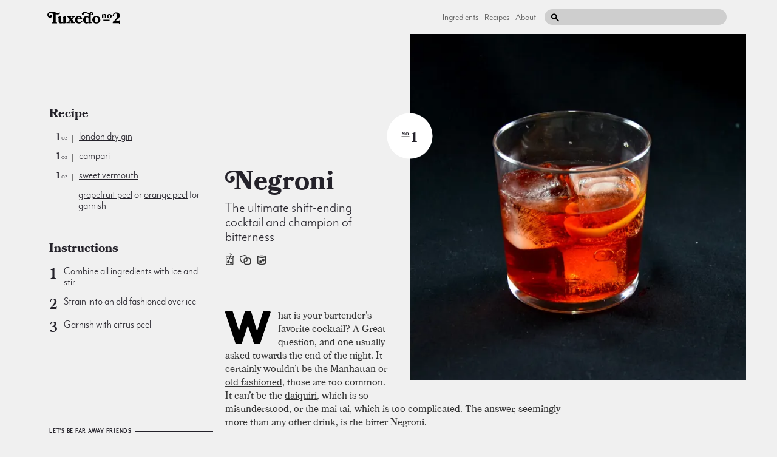

--- FILE ---
content_type: text/html; charset=utf-8
request_url: http://ww.tuxedono2.com/negroni-cocktail-recipe
body_size: 39974
content:
<!DOCTYPE html>
<html data-share-alert="1" logged-in="false" class="">
  <head itemscope itemtype="http://schema.org/WebSite">
    <title itemprop='name'>Negroni Cocktail | Tuxedo No.2</title>
    <link rel="canonical" href="http://tuxedono2.com" itemprop="url">
    <link href="/dist/application.css" rel="stylesheet" media="all">
    <script src="/dist/application.js"></script>
    <meta name="csrf-param" content="authenticity_token" />
<meta name="csrf-token" content="3Itp9CYrvxiaT5Tr9cYMZ7NSbEy+43zEmqNe0RD1+r5DSsR6qPpXuavB7GIBIhSVRDtLcSlwKW10UmMSdZrdsg==" />
      <meta charset="UTF-8">
  <meta name="viewport" content="width=device-width, initial-scale=1;">
  <meta name="description" content="What is your bartender’s favorite cocktail? A Great question, and one usually asked towards the end of the night. It certainly wouldn’t be the ">
  <meta property="og:title" content="Negroni Cocktail | Tuxedo No.2" />
  <meta property="og:image" content="https://d34nm4jmyicdxh.cloudfront.net/eyJidWNrZXQiOiJjaHJpc3N5LXR1eGVkby1ubzIiLCJrZXkiOiJyZWNpcGUtbmVncm9uaS1jb2NrdGFpbC1yZWNpcGUuanBnIiwiZWRpdHMiOnsicmVzaXplIjp7IndpZHRoIjoxMjAwLCJoZWlnaHQiOjYzMCwiZml0IjoiY292ZXIifX19" />
  <meta property="og:description" content="What is your bartender’s favorite cocktail? A Great question, and one usually asked towards the end of the night. It certainly wouldn’t be the " />
  <link rel="apple-touch-icon" sizes="180x180" href="https://i.imgur.com/7coAF7c.png">
  <meta name="p:domain_verify" content="99aa7869478e426be39e0e97e08c8797"/>
  <meta name="twitter:card" content="summary_large_image">
  <meta name="twitter:site" content="@tuxno2">
  <meta name="twitter:title" content="Negroni Cocktail | Tuxedo No.2">
  <meta name="twitter:description" content="What is your bartender’s favorite cocktail? A Great question, and one usually asked towards the end of the night. It certainly wouldn’t be the ">
  <meta name="twitter:image:src" content="https://d34nm4jmyicdxh.cloudfront.net/eyJidWNrZXQiOiJjaHJpc3N5LXR1eGVkby1ubzIiLCJrZXkiOiJyZWNpcGUtbmVncm9uaS1jb2NrdGFpbC1yZWNpcGUuanBnIiwiZWRpdHMiOnsicmVzaXplIjp7IndpZHRoIjoxMDAsImhlaWdodCI6MTAwLCJmaXQiOiJjb3ZlciJ9fX0=">

    
  <!-- Data layer for Google Tag Manager (Must go above Container tag) -->
  <script>
    dataLayer = [];
  </script>
  <!-- Data Layer End -->

  <!-- Google Tag Manager -->
  <script>(function(w,d,s,l,i){w[l]=w[l]||[];w[l].push({'gtm.start':
  new Date().getTime(),event:'gtm.js'});var f=d.getElementsByTagName(s)[0],
  j=d.createElement(s),dl=l!='dataLayer'?'&l='+l:'';j.async=true;j.src=
  'https://www.googletagmanager.com/gtm.js?id='+i+dl;f.parentNode.insertBefore(j,f);
  })(window,document,'script','dataLayer','GTM-TPXQD92');</script>
  <!-- End Google Tag Manager -->


  </head>
  <body data-no-turbolink>
    
  <!-- Google Tag Manager (noscript) -->
  <noscript><iframe src="https://www.googletagmanager.com/ns.html?id=GTM-TPXQD92"
  height="0" width="0" style="display:none;visibility:hidden"></iframe></noscript>
  <!-- End Google Tag Manager (noscript) -->

    <div class="site-container">
      <div class="global-header">
  <a href="/" class="global-header__logo">
    <svg xmlns="http://www.w3.org/2000/svg" class="svg ">
  <use href="/dist/sprite.svg#logo"></use>
</svg>

  </a>
  <div class="global-header__secondary-content">
    <div class="global-header__links hidden" data-target-toggleable="header-links">
      <a class="global-header__link" href="/ingredients">Ingredients</a>
      <a class="global-header__link" href="/recipes">Recipes</a>
      <a class="global-header__link" href="/about">About</a>
      <a class="global-header__link authenticate" href="/admin" data-admin-link>Admin</a>
    </div>
    <div class="global-header__search-wrapper">
      <input type="text" class="global-header__search-input" data-role="search"/>
      <svg xmlns="http://www.w3.org/2000/svg" class="svg global-header__search-icon">
  <use href="/dist/sprite.svg#search"></use>
</svg>

    </div>
    <div class="global-header__mobile-hamburger-menu" data-toggle-target="[data-target-toggleable='header-links']">
      <svg xmlns="http://www.w3.org/2000/svg" class="svg ">
  <use href="/dist/sprite.svg#hamburger"></use>
</svg>

    </div>
  </div>
</div>

        <div itemscope itemtype="http://schema.org/Recipe" class="recipe">
    <div class="recipe__primary">
      <div class="recipe__header">
        <div class="recipe__header-content recipe__header-content--count-1" href="/negroni-cocktail-recipe" data-carousel-location>
          <div class="recipe__header-titles-and-icons">
            <h1 class="recipe__header-title" role="heading">
              <a href="/negroni-cocktail-recipe">
                <span itemprop="name">
                  Negroni
                </span>
              </a>
            </h1>
            <h2 class="recipe__header-subtitle" role="heading">
              The ultimate shift-ending cocktail and champion of bitterness
            </h2>
            <div class="recipe__tag-icons">
              <span class="display-number recipe__display-number recipe__display-number--mobile">
  <span class="no">NO</span>
  1
</span>

                <a tooltip="&lt;div class=&#39;tooltip tooltip--text&#39;&gt;
      &lt;div class=&#39;tooltip__title tooltip__title--center&#39;&gt;stirred&lt;/div&gt;
      &lt;svg class=&#39;tooltip__tip&#39;&gt;&lt;use href=&#39;dist/sprite.svg#tooltip-tip-white&#39;&gt;&lt;/use&gt;&lt;/svg&gt;
    &lt;/div&gt;" style="line-height: 0;" href="/tags/stirred">
  <svg xmlns="http://www.w3.org/2000/svg" class="svg tag tag--stirred recipe__tag-icon">
  <use href="/dist/sprite.svg#tag-stirred"></use>
</svg>

</a>

  <a tooltip="&lt;div class=&#39;tooltip tooltip--text&#39;&gt;
      &lt;div class=&#39;tooltip__title tooltip__title--center&#39;&gt;rocks&lt;/div&gt;
      &lt;svg class=&#39;tooltip__tip&#39;&gt;&lt;use href=&#39;dist/sprite.svg#tooltip-tip-white&#39;&gt;&lt;/use&gt;&lt;/svg&gt;
    &lt;/div&gt;" style="line-height: 0;" href="/tags/rocks">
  <svg xmlns="http://www.w3.org/2000/svg" class="svg tag tag--rocks recipe__tag-icon">
  <use href="/dist/sprite.svg#tag-rocks"></use>
</svg>

</a>

  <a tooltip="&lt;div class=&#39;tooltip tooltip--text&#39;&gt;
      &lt;div class=&#39;tooltip__title tooltip__title--center&#39;&gt;rocks glass&lt;/div&gt;
      &lt;svg class=&#39;tooltip__tip&#39;&gt;&lt;use href=&#39;dist/sprite.svg#tooltip-tip-white&#39;&gt;&lt;/use&gt;&lt;/svg&gt;
    &lt;/div&gt;" style="line-height: 0;" href="/tags/rocks-glass">
  <svg xmlns="http://www.w3.org/2000/svg" class="svg tag tag--rocks-glass recipe__tag-icon">
  <use href="/dist/sprite.svg#tag-rocks-glass"></use>
</svg>

</a>


            </div>
          </div>
          <span class="display-number recipe__display-number recipe__display-number--count-1">
  <span class="no">NO</span>
  1
</span>

        </div>
        <div class="recipe__header-images recipe__header-images--count-1">
          <img srcset="https://d34nm4jmyicdxh.cloudfront.net/eyJidWNrZXQiOiJjaHJpc3N5LXR1eGVkby1ubzIiLCJrZXkiOiJyZWNpcGUtbmVncm9uaS1jb2NrdGFpbC1yZWNpcGUuanBnIiwiZWRpdHMiOnsicmVzaXplIjp7IndpZHRoIjo2MDAsImhlaWdodCI6NjAwLCJmaXQiOiJjb3ZlciJ9fX0= 1x, https://d34nm4jmyicdxh.cloudfront.net/eyJidWNrZXQiOiJjaHJpc3N5LXR1eGVkby1ubzIiLCJrZXkiOiJyZWNpcGUtbmVncm9uaS1jb2NrdGFpbC1yZWNpcGUuanBnIiwiZWRpdHMiOnsicmVzaXplIjp7IndpZHRoIjoxMjAwLCJoZWlnaHQiOjEyMDAsImZpdCI6ImNvdmVyIn19fQ== 2x" class="recipe__primary-image recipe__primary-image--1 recipe__primary-image--1--count-1" alt="Negroni cocktail photo" itemprop="image" role="img" data-pin-media="https://d34nm4jmyicdxh.cloudfront.net/eyJidWNrZXQiOiJjaHJpc3N5LXR1eGVkby1ubzIiLCJrZXkiOiJyZWNpcGUtbmVncm9uaS1jb2NrdGFpbC1yZWNpcGUuanBnIiwiZWRpdHMiOnsicmVzaXplIjp7IndpZHRoIjo0NzYsImhlaWdodCI6NjY2LCJmaXQiOiJjb3ZlciJ9fX0=" data-pin-url="https://admin.tuxedono2.com/negroni-cocktail-recipe" data-pin-description="Negroni" data-carousel-index="1" src="https://d34nm4jmyicdxh.cloudfront.net/eyJidWNrZXQiOiJjaHJpc3N5LXR1eGVkby1ubzIiLCJrZXkiOiJyZWNpcGUtbmVncm9uaS1jb2NrdGFpbC1yZWNpcGUuanBnIiwiZWRpdHMiOnsicmVzaXplIjp7IndpZHRoIjo2MDAsImhlaWdodCI6NjAwLCJmaXQiOiJjb3ZlciJ9fX0=" />
        </div>
      </div>
      <div class="recipe__sidebar">
        <div class="recipe__recipe">
          <h1>Recipe</h1>

<ul>
<li><span class='amount'>1<span class='unit'>oz</span></span><span class='divider'></span><span class='ingredient'> <a href="/ingredients/gin-cocktail-recipes" tooltip="&lt;div class=&#39;tooltip tooltip--subcomponent&#39;&gt;&lt;img class=&#39;tooltip__image&#39; src=&#39;https://d34nm4jmyicdxh.cloudfront.net/eyJidWNrZXQiOiJjaHJpc3N5LXR1eGVkby1ubzIiLCJrZXkiOiJnaW4taW5ncmVkaWVudC5wbmciLCJlZGl0cyI6eyJyZXNpemUiOnsid2lkdGgiOjMwMCwiaGVpZ2h0IjozMDAsImZpdCI6ImNvdmVyIn19fQ==&#39; srcset=&#39;https://d34nm4jmyicdxh.cloudfront.net/eyJidWNrZXQiOiJjaHJpc3N5LXR1eGVkby1ubzIiLCJrZXkiOiJnaW4taW5ncmVkaWVudC5wbmciLCJlZGl0cyI6eyJyZXNpemUiOnsid2lkdGgiOjMwMCwiaGVpZ2h0IjozMDAsImZpdCI6ImNvdmVyIn19fQ== 1x, https://d34nm4jmyicdxh.cloudfront.net/eyJidWNrZXQiOiJjaHJpc3N5LXR1eGVkby1ubzIiLCJrZXkiOiJnaW4taW5ncmVkaWVudC5wbmciLCJlZGl0cyI6eyJyZXNpemUiOnsid2lkdGgiOjYwMCwiaGVpZ2h0Ijo2MDAsImZpdCI6ImNvdmVyIn19fQ== 2x&#39;/&gt;&lt;div class=&#39;tooltip__title&#39;&gt;gin&lt;/div&gt;&lt;div class=&#39;tooltip__description&#39;&gt;Unified by a liberal use of juniper, the gin family is one of the fundamental base spirits and a necessity in any bar&lt;/div&gt;&lt;svg class=&#39;tooltip__tip&#39;&gt;&lt;use href=&#39;/dist/sprite.svg#tooltip-tip-white&#39;&gt;&lt;/use&gt;&lt;/svg&gt;&lt;/div&gt;">london dry gin</a><br>
</span></li>
<li><span class='amount'>1<span class='unit'>oz</span></span><span class='divider'></span><span class='ingredient'> <a href="/ingredients/campari-cocktail-recipes" tooltip="&lt;div class=&#39;tooltip tooltip--component&#39;&gt;&lt;img class=&#39;tooltip__image&#39; src=&#39;https://d34nm4jmyicdxh.cloudfront.net/eyJidWNrZXQiOiJjaHJpc3N5LXR1eGVkby1ubzIiLCJrZXkiOiJjYW1wYXJpLWluZ3JlZGllbnQucG5nIiwiZWRpdHMiOnsicmVzaXplIjp7IndpZHRoIjozMDAsImhlaWdodCI6MzAwLCJmaXQiOiJjb3ZlciJ9fX0=&#39; srcset=&#39;https://d34nm4jmyicdxh.cloudfront.net/eyJidWNrZXQiOiJjaHJpc3N5LXR1eGVkby1ubzIiLCJrZXkiOiJjYW1wYXJpLWluZ3JlZGllbnQucG5nIiwiZWRpdHMiOnsicmVzaXplIjp7IndpZHRoIjozMDAsImhlaWdodCI6MzAwLCJmaXQiOiJjb3ZlciJ9fX0= 1x, https://d34nm4jmyicdxh.cloudfront.net/eyJidWNrZXQiOiJjaHJpc3N5LXR1eGVkby1ubzIiLCJrZXkiOiJjYW1wYXJpLWluZ3JlZGllbnQucG5nIiwiZWRpdHMiOnsicmVzaXplIjp7IndpZHRoIjo2MDAsImhlaWdodCI6NjAwLCJmaXQiOiJjb3ZlciJ9fX0= 2x&#39;/&gt;&lt;div class=&#39;tooltip__title&#39;&gt;campari&lt;/div&gt;&lt;div class=&#39;tooltip__description&#39;&gt;The world&#39;s most popular bitter aperitif, and the impact ingredient behind a classic family of cocktails, including the Negroni &lt;/div&gt;&lt;svg class=&#39;tooltip__tip&#39;&gt;&lt;use href=&#39;/dist/sprite.svg#tooltip-tip-white&#39;&gt;&lt;/use&gt;&lt;/svg&gt;&lt;/div&gt;">campari</a><br>
</span></li>
<li><span class='amount'>1<span class='unit'>oz</span></span><span class='divider'></span><span class='ingredient'> <a href="/ingredients/vermouth-cocktail-recipes" tooltip="&lt;div class=&#39;tooltip tooltip--subcomponent&#39;&gt;&lt;img class=&#39;tooltip__image&#39; src=&#39;https://d34nm4jmyicdxh.cloudfront.net/eyJidWNrZXQiOiJjaHJpc3N5LXR1eGVkby1ubzIiLCJrZXkiOiJ2ZXJtb3V0aC1pbmdyZWRpZW50LTIucG5nIiwiZWRpdHMiOnsicmVzaXplIjp7IndpZHRoIjozMDAsImhlaWdodCI6MzAwLCJmaXQiOiJjb3ZlciJ9fX0=&#39; srcset=&#39;https://d34nm4jmyicdxh.cloudfront.net/eyJidWNrZXQiOiJjaHJpc3N5LXR1eGVkby1ubzIiLCJrZXkiOiJ2ZXJtb3V0aC1pbmdyZWRpZW50LTIucG5nIiwiZWRpdHMiOnsicmVzaXplIjp7IndpZHRoIjozMDAsImhlaWdodCI6MzAwLCJmaXQiOiJjb3ZlciJ9fX0= 1x, https://d34nm4jmyicdxh.cloudfront.net/eyJidWNrZXQiOiJjaHJpc3N5LXR1eGVkby1ubzIiLCJrZXkiOiJ2ZXJtb3V0aC1pbmdyZWRpZW50LTIucG5nIiwiZWRpdHMiOnsicmVzaXplIjp7IndpZHRoIjo2MDAsImhlaWdodCI6NjAwLCJmaXQiOiJjb3ZlciJ9fX0= 2x&#39;/&gt;&lt;div class=&#39;tooltip__title&#39;&gt;vermouth&lt;/div&gt;&lt;div class=&#39;tooltip__description&#39;&gt;The fundamental ingredient behind classics like the Manhattan and martini has more to it than might appear at first blush&lt;/div&gt;&lt;svg class=&#39;tooltip__tip&#39;&gt;&lt;use href=&#39;/dist/sprite.svg#tooltip-tip-white&#39;&gt;&lt;/use&gt;&lt;/svg&gt;&lt;/div&gt;">sweet vermouth</a><br>
</span></li>
<li><span class='amount'></span><span class='ingredient'><a href="/ingredients/grapefruit-cocktail-recipes" tooltip="&lt;div class=&#39;tooltip tooltip--subcomponent&#39;&gt;&lt;img class=&#39;tooltip__image&#39; src=&#39;https://d34nm4jmyicdxh.cloudfront.net/eyJidWNrZXQiOiJjaHJpc3N5LXR1eGVkby1ubzIiLCJrZXkiOiJncmFwZWZydWl0LWluZ3JlZGllbnQtMi5wbmciLCJlZGl0cyI6eyJyZXNpemUiOnsid2lkdGgiOjMwMCwiaGVpZ2h0IjozMDAsImZpdCI6ImNvdmVyIn19fQ==&#39; srcset=&#39;https://d34nm4jmyicdxh.cloudfront.net/eyJidWNrZXQiOiJjaHJpc3N5LXR1eGVkby1ubzIiLCJrZXkiOiJncmFwZWZydWl0LWluZ3JlZGllbnQtMi5wbmciLCJlZGl0cyI6eyJyZXNpemUiOnsid2lkdGgiOjMwMCwiaGVpZ2h0IjozMDAsImZpdCI6ImNvdmVyIn19fQ== 1x, https://d34nm4jmyicdxh.cloudfront.net/eyJidWNrZXQiOiJjaHJpc3N5LXR1eGVkby1ubzIiLCJrZXkiOiJncmFwZWZydWl0LWluZ3JlZGllbnQtMi5wbmciLCJlZGl0cyI6eyJyZXNpemUiOnsid2lkdGgiOjYwMCwiaGVpZ2h0Ijo2MDAsImZpdCI6ImNvdmVyIn19fQ== 2x&#39;/&gt;&lt;div class=&#39;tooltip__title&#39;&gt;grapefruit&lt;/div&gt;&lt;div class=&#39;tooltip__description&#39;&gt;A more recent entry into the world of cocktail citrus, grapefruit offers a bittersweet complexity found nowhere else&lt;/div&gt;&lt;svg class=&#39;tooltip__tip&#39;&gt;&lt;use href=&#39;/dist/sprite.svg#tooltip-tip-white&#39;&gt;&lt;/use&gt;&lt;/svg&gt;&lt;/div&gt;">grapefruit peel</a> or <a href="/ingredients/orange-cocktail-recipes" tooltip="&lt;div class=&#39;tooltip tooltip--subcomponent&#39;&gt;&lt;img class=&#39;tooltip__image&#39; src=&#39;https://d34nm4jmyicdxh.cloudfront.net/eyJidWNrZXQiOiJjaHJpc3N5LXR1eGVkby1ubzIiLCJrZXkiOiJvcmFuZ2UtaW5ncmVkaWVudC5wbmciLCJlZGl0cyI6eyJyZXNpemUiOnsid2lkdGgiOjMwMCwiaGVpZ2h0IjozMDAsImZpdCI6ImNvdmVyIn19fQ==&#39; srcset=&#39;https://d34nm4jmyicdxh.cloudfront.net/eyJidWNrZXQiOiJjaHJpc3N5LXR1eGVkby1ubzIiLCJrZXkiOiJvcmFuZ2UtaW5ncmVkaWVudC5wbmciLCJlZGl0cyI6eyJyZXNpemUiOnsid2lkdGgiOjMwMCwiaGVpZ2h0IjozMDAsImZpdCI6ImNvdmVyIn19fQ== 1x, https://d34nm4jmyicdxh.cloudfront.net/eyJidWNrZXQiOiJjaHJpc3N5LXR1eGVkby1ubzIiLCJrZXkiOiJvcmFuZ2UtaW5ncmVkaWVudC5wbmciLCJlZGl0cyI6eyJyZXNpemUiOnsid2lkdGgiOjYwMCwiaGVpZ2h0Ijo2MDAsImZpdCI6ImNvdmVyIn19fQ== 2x&#39;/&gt;&lt;div class=&#39;tooltip__title&#39;&gt;orange&lt;/div&gt;&lt;div class=&#39;tooltip__description&#39;&gt;The mellowest of all the cocktail citrus, orange perks up everything from tiki drinks to old classics&lt;/div&gt;&lt;svg class=&#39;tooltip__tip&#39;&gt;&lt;use href=&#39;/dist/sprite.svg#tooltip-tip-white&#39;&gt;&lt;/use&gt;&lt;/svg&gt;&lt;/div&gt;">orange peel</a> for garnish
</span></li>
</ul>

<h1>Instructions</h1>

<ol>
<li>Combine all ingredients with ice and stir</li>
<li>Strain into an old fashioned over ice </li>
<li>Garnish with citrus peel</li>
</ol>

        </div>
        <div 
  class="card instagram  "
  >
  <div class="label card__label  ">Let's be far away friends</div>
  <img 
    class="card__image"
    width="100px" 
    src="/images/instagram-illustration-1x.png" 
    style="margin-left: -10px; margin-bottom: -10px;"
    srcset="
      /images/instagram-illustration-1x.png 1x, 
      /images/instagram-illustration-2x.png 2x"
  />
  <div class="card__content">
    <p class="card__text  ">
      <strong>Instagram</strong> is a great way to get updates on new cocktails and keep up with everyone’s favorite redheads
    </p>
    <div class="card__actions">
      <a href="https://instagram.com/tuxedono2" class="card__action">Follow</a>
      <span class="card__action-subtext" data-instagram-count></span>
    </div>
  </div>
</div>

      </div>
      <div class="recipe__content recipe__content--count-1" itemprop="description">
        <div class="recipe__description">
          <div class="recipe__cutout recipe__cutout--count-1"></div>
          <div data-to-relocate><p>What is your bartender’s favorite cocktail? A Great question, and one usually asked towards the end of the night. It certainly wouldn’t be the <a href="/manhattan-cocktail-recipe" tooltip="&lt;div class=&#39;tooltip tooltip--recipe&#39;&gt;&lt;img class=&#39;tooltip__image&#39; src=&#39;https://d34nm4jmyicdxh.cloudfront.net/eyJidWNrZXQiOiJjaHJpc3N5LXR1eGVkby1ubzIiLCJrZXkiOiJyZWNpcGUtbWFuaGF0dGFuLWNvY2t0YWlsLXJlY2lwZS5qcGciLCJlZGl0cyI6eyJyZXNpemUiOnsid2lkdGgiOjMwMCwiaGVpZ2h0IjoyMDAsImZpdCI6ImNvdmVyIn19fQ==&#39; srcset=&#39;https://d34nm4jmyicdxh.cloudfront.net/eyJidWNrZXQiOiJjaHJpc3N5LXR1eGVkby1ubzIiLCJrZXkiOiJyZWNpcGUtbWFuaGF0dGFuLWNvY2t0YWlsLXJlY2lwZS5qcGciLCJlZGl0cyI6eyJyZXNpemUiOnsid2lkdGgiOjMwMCwiaGVpZ2h0IjoyMDAsImZpdCI6ImNvdmVyIn19fQ== 1x, https://d34nm4jmyicdxh.cloudfront.net/eyJidWNrZXQiOiJjaHJpc3N5LXR1eGVkby1ubzIiLCJrZXkiOiJyZWNpcGUtbWFuaGF0dGFuLWNvY2t0YWlsLXJlY2lwZS5qcGciLCJlZGl0cyI6eyJyZXNpemUiOnsid2lkdGgiOjYwMCwiaGVpZ2h0Ijo0MDAsImZpdCI6ImNvdmVyIn19fQ== 2x&#39;/&gt;&lt;div class=&#39;tooltip__title&#39;&gt;Manhattan&lt;/div&gt;&lt;div class=&#39;tooltip__description&#39;&gt;The godfather of whisky cocktails&lt;/div&gt;&lt;svg class=&#39;tooltip__tip&#39;&gt;&lt;use href=&#39;/dist/sprite.svg#tooltip-tip-white&#39;&gt;&lt;/use&gt;&lt;/svg&gt;&lt;/div&gt;">Manhattan</a> or <a href="/old-fashioned-cocktail-recipe" tooltip="&lt;div class=&#39;tooltip tooltip--recipe&#39;&gt;&lt;img class=&#39;tooltip__image&#39; src=&#39;https://d34nm4jmyicdxh.cloudfront.net/eyJidWNrZXQiOiJjaHJpc3N5LXR1eGVkby1ubzIiLCJrZXkiOiJyZWNpcGUtb2xkLWZhc2hpb25lZC1jb2NrdGFpbC1yZWNpcGUuanBnIiwiZWRpdHMiOnsicmVzaXplIjp7IndpZHRoIjozMDAsImhlaWdodCI6MjAwLCJmaXQiOiJjb3ZlciJ9fX0=&#39; srcset=&#39;https://d34nm4jmyicdxh.cloudfront.net/eyJidWNrZXQiOiJjaHJpc3N5LXR1eGVkby1ubzIiLCJrZXkiOiJyZWNpcGUtb2xkLWZhc2hpb25lZC1jb2NrdGFpbC1yZWNpcGUuanBnIiwiZWRpdHMiOnsicmVzaXplIjp7IndpZHRoIjozMDAsImhlaWdodCI6MjAwLCJmaXQiOiJjb3ZlciJ9fX0= 1x, https://d34nm4jmyicdxh.cloudfront.net/eyJidWNrZXQiOiJjaHJpc3N5LXR1eGVkby1ubzIiLCJrZXkiOiJyZWNpcGUtb2xkLWZhc2hpb25lZC1jb2NrdGFpbC1yZWNpcGUuanBnIiwiZWRpdHMiOnsicmVzaXplIjp7IndpZHRoIjo2MDAsImhlaWdodCI6NDAwLCJmaXQiOiJjb3ZlciJ9fX0= 2x&#39;/&gt;&lt;div class=&#39;tooltip__title&#39;&gt;Old Fashioned&lt;/div&gt;&lt;div class=&#39;tooltip__description&#39;&gt;Little is left to say about this quintessential, endlessly riffable American staple &lt;/div&gt;&lt;svg class=&#39;tooltip__tip&#39;&gt;&lt;use href=&#39;/dist/sprite.svg#tooltip-tip-white&#39;&gt;&lt;/use&gt;&lt;/svg&gt;&lt;/div&gt;">old fashioned</a>, those are too common. It can’t be the <a href="/daiquiri-cocktail-recipe" tooltip="&lt;div class=&#39;tooltip tooltip--recipe&#39;&gt;&lt;img class=&#39;tooltip__image&#39; src=&#39;https://d34nm4jmyicdxh.cloudfront.net/eyJidWNrZXQiOiJjaHJpc3N5LXR1eGVkby1ubzIiLCJrZXkiOiJyZWNpcGUtZGFpcXVpcmktY29ja3RhaWwtcmVjaXBlLmpwZyIsImVkaXRzIjp7InJlc2l6ZSI6eyJ3aWR0aCI6MzAwLCJoZWlnaHQiOjIwMCwiZml0IjoiY292ZXIifX19&#39; srcset=&#39;https://d34nm4jmyicdxh.cloudfront.net/eyJidWNrZXQiOiJjaHJpc3N5LXR1eGVkby1ubzIiLCJrZXkiOiJyZWNpcGUtZGFpcXVpcmktY29ja3RhaWwtcmVjaXBlLmpwZyIsImVkaXRzIjp7InJlc2l6ZSI6eyJ3aWR0aCI6MzAwLCJoZWlnaHQiOjIwMCwiZml0IjoiY292ZXIifX19 1x, https://d34nm4jmyicdxh.cloudfront.net/eyJidWNrZXQiOiJjaHJpc3N5LXR1eGVkby1ubzIiLCJrZXkiOiJyZWNpcGUtZGFpcXVpcmktY29ja3RhaWwtcmVjaXBlLmpwZyIsImVkaXRzIjp7InJlc2l6ZSI6eyJ3aWR0aCI6NjAwLCJoZWlnaHQiOjQwMCwiZml0IjoiY292ZXIifX19 2x&#39;/&gt;&lt;div class=&#39;tooltip__title&#39;&gt;Daiquiri&lt;/div&gt;&lt;div class=&#39;tooltip__description&#39;&gt;An all-time classic that is best when kept simple and fresh&lt;/div&gt;&lt;svg class=&#39;tooltip__tip&#39;&gt;&lt;use href=&#39;/dist/sprite.svg#tooltip-tip-white&#39;&gt;&lt;/use&gt;&lt;/svg&gt;&lt;/div&gt;">daiquiri</a>, which is so misunderstood, or the <a href="/mai-tai-cocktail-recipe" tooltip="&lt;div class=&#39;tooltip tooltip--recipe&#39;&gt;&lt;img class=&#39;tooltip__image&#39; src=&#39;https://d34nm4jmyicdxh.cloudfront.net/eyJidWNrZXQiOiJjaHJpc3N5LXR1eGVkby1ubzIiLCJrZXkiOiJyZWNpcGUtbWFpLXRhaS1jb2NrdGFpbC1yZWNpcGUuanBnIiwiZWRpdHMiOnsicmVzaXplIjp7IndpZHRoIjozMDAsImhlaWdodCI6MjAwLCJmaXQiOiJjb3ZlciJ9fX0=&#39; srcset=&#39;https://d34nm4jmyicdxh.cloudfront.net/eyJidWNrZXQiOiJjaHJpc3N5LXR1eGVkby1ubzIiLCJrZXkiOiJyZWNpcGUtbWFpLXRhaS1jb2NrdGFpbC1yZWNpcGUuanBnIiwiZWRpdHMiOnsicmVzaXplIjp7IndpZHRoIjozMDAsImhlaWdodCI6MjAwLCJmaXQiOiJjb3ZlciJ9fX0= 1x, https://d34nm4jmyicdxh.cloudfront.net/eyJidWNrZXQiOiJjaHJpc3N5LXR1eGVkby1ubzIiLCJrZXkiOiJyZWNpcGUtbWFpLXRhaS1jb2NrdGFpbC1yZWNpcGUuanBnIiwiZWRpdHMiOnsicmVzaXplIjp7IndpZHRoIjo2MDAsImhlaWdodCI6NDAwLCJmaXQiOiJjb3ZlciJ9fX0= 2x&#39;/&gt;&lt;div class=&#39;tooltip__title&#39;&gt;Mai Tai&lt;/div&gt;&lt;div class=&#39;tooltip__description&#39;&gt;A mid century tiki favorite that’s only slightly fruity&lt;/div&gt;&lt;svg class=&#39;tooltip__tip&#39;&gt;&lt;use href=&#39;/dist/sprite.svg#tooltip-tip-white&#39;&gt;&lt;/use&gt;&lt;/svg&gt;&lt;/div&gt;">mai tai</a>, which is too complicated. The answer, seemingly more than any other drink, is the bitter Negroni. </p>

<p>The better question might be: why isn’t the Negroni <em>everybody’s</em> favorite drink? It’s a dynamic sip, with fruitiness from the <a href="/ingredients/campari-cocktail-recipes" tooltip="&lt;div class=&#39;tooltip tooltip--component&#39;&gt;&lt;img class=&#39;tooltip__image&#39; src=&#39;https://d34nm4jmyicdxh.cloudfront.net/eyJidWNrZXQiOiJjaHJpc3N5LXR1eGVkby1ubzIiLCJrZXkiOiJjYW1wYXJpLWluZ3JlZGllbnQucG5nIiwiZWRpdHMiOnsicmVzaXplIjp7IndpZHRoIjozMDAsImhlaWdodCI6MzAwLCJmaXQiOiJjb3ZlciJ9fX0=&#39; srcset=&#39;https://d34nm4jmyicdxh.cloudfront.net/eyJidWNrZXQiOiJjaHJpc3N5LXR1eGVkby1ubzIiLCJrZXkiOiJjYW1wYXJpLWluZ3JlZGllbnQucG5nIiwiZWRpdHMiOnsicmVzaXplIjp7IndpZHRoIjozMDAsImhlaWdodCI6MzAwLCJmaXQiOiJjb3ZlciJ9fX0= 1x, https://d34nm4jmyicdxh.cloudfront.net/eyJidWNrZXQiOiJjaHJpc3N5LXR1eGVkby1ubzIiLCJrZXkiOiJjYW1wYXJpLWluZ3JlZGllbnQucG5nIiwiZWRpdHMiOnsicmVzaXplIjp7IndpZHRoIjo2MDAsImhlaWdodCI6NjAwLCJmaXQiOiJjb3ZlciJ9fX0= 2x&#39;/&gt;&lt;div class=&#39;tooltip__title&#39;&gt;campari&lt;/div&gt;&lt;div class=&#39;tooltip__description&#39;&gt;The world&#39;s most popular bitter aperitif, and the impact ingredient behind a classic family of cocktails, including the Negroni &lt;/div&gt;&lt;svg class=&#39;tooltip__tip&#39;&gt;&lt;use href=&#39;/dist/sprite.svg#tooltip-tip-white&#39;&gt;&lt;/use&gt;&lt;/svg&gt;&lt;/div&gt;">Campari</a>, sweetness from the <a href="http://tuxedono2.com/ingredients/sweet-vermouth-cocktail-recipes">vermouth</a>, and botanicals from the <a href="/ingredients/gin-cocktail-recipes" tooltip="&lt;div class=&#39;tooltip tooltip--component&#39;&gt;&lt;img class=&#39;tooltip__image&#39; src=&#39;https://d34nm4jmyicdxh.cloudfront.net/eyJidWNrZXQiOiJjaHJpc3N5LXR1eGVkby1ubzIiLCJrZXkiOiJnaW4taW5ncmVkaWVudC5wbmciLCJlZGl0cyI6eyJyZXNpemUiOnsid2lkdGgiOjMwMCwiaGVpZ2h0IjozMDAsImZpdCI6ImNvdmVyIn19fQ==&#39; srcset=&#39;https://d34nm4jmyicdxh.cloudfront.net/eyJidWNrZXQiOiJjaHJpc3N5LXR1eGVkby1ubzIiLCJrZXkiOiJnaW4taW5ncmVkaWVudC5wbmciLCJlZGl0cyI6eyJyZXNpemUiOnsid2lkdGgiOjMwMCwiaGVpZ2h0IjozMDAsImZpdCI6ImNvdmVyIn19fQ== 1x, https://d34nm4jmyicdxh.cloudfront.net/eyJidWNrZXQiOiJjaHJpc3N5LXR1eGVkby1ubzIiLCJrZXkiOiJnaW4taW5ncmVkaWVudC5wbmciLCJlZGl0cyI6eyJyZXNpemUiOnsid2lkdGgiOjYwMCwiaGVpZ2h0Ijo2MDAsImZpdCI6ImNvdmVyIn19fQ== 2x&#39;/&gt;&lt;div class=&#39;tooltip__title&#39;&gt;gin&lt;/div&gt;&lt;div class=&#39;tooltip__description&#39;&gt;Unified by a liberal use of juniper, the gin family is one of the fundamental base spirits and a necessity in any bar&lt;/div&gt;&lt;svg class=&#39;tooltip__tip&#39;&gt;&lt;use href=&#39;/dist/sprite.svg#tooltip-tip-white&#39;&gt;&lt;/use&gt;&lt;/svg&gt;&lt;/div&gt;">gin</a>. It’s bitter, making it both challenging to beginners and endlessly drinkable to fans. Perhaps most impressively, it’s darn easy to make. Even the less-discerning dives are likely to have Campari, and the preparation requires neither mixing glass or shaker.</p>

<p>The most surprising thing about the Negroni is how few bartenders know how to make it. Outside the cocktail-wild halls of bigger cities, the drink still seems to be developing a name for itself. Luckily, at three even parts, the recipe can be explained in a single sentence. Consider it a public service. Perhaps one more bartender finds a favorite drink. </p>
</div>
        </div>
        <div class="recipe__primary-sidebar">
          <div 
  class="card mail   card--border-version-on-mobile"
    data-relocate-to="[data-to-relocate] p:nth-of-type(3), [data-to-relocate] p:nth-of-type(2)"
>
  <div class="label card__label  card__label--border-version-on-mobile">The Tasty Mail</div>
  <img 
    class="card__image"
    width="110px" 
    src="/images/mail-illustration-1x.png" 
    style="margin-left: -10px;"
    srcset="
      /images/mail-illustration-1x.png 1x, 
      /images/mail-illustration-2x.png 2x"
  />
  <div class="card__content">
    <p class="card__text  card__text--border-version-on-mobile">
      The Tuxedo No.2 <strong>email list</strong> sends a yummy cocktail to your inbox every friday. No spam. No junk. Just tasty.
    </p>
    <div class="card__actions">
      <a href="http://eepurl.com/g2sp35" class="card__action">Sign Up</a>
    </div>
  </div>
</div>

        </div>
      </div>
    </div>
  </div>
  <div class="recipe__footer">
    <div class="ingredient-card">
  <div class="label label--bottom-border ingredient-card__label">Featured Ingredient:&nbsp;<a href="/ingredients/gin-cocktail-recipes">gin</a></div>
  <a href="/ingredients/gin-cocktail-recipes" class="ingredient-card__left">
    <img srcset="https://d34nm4jmyicdxh.cloudfront.net/eyJidWNrZXQiOiJjaHJpc3N5LXR1eGVkby1ubzIiLCJrZXkiOiJnaW4taW5ncmVkaWVudC5wbmciLCJlZGl0cyI6eyJyZXNpemUiOnsid2lkdGgiOjU1MCwiaGVpZ2h0Ijo1NTAsImZpdCI6ImNvdmVyIn19fQ== 1x, https://d34nm4jmyicdxh.cloudfront.net/eyJidWNrZXQiOiJjaHJpc3N5LXR1eGVkby1ubzIiLCJrZXkiOiJnaW4taW5ncmVkaWVudC5wbmciLCJlZGl0cyI6eyJyZXNpemUiOnsid2lkdGgiOjU1MCwiaGVpZ2h0Ijo1NTAsImZpdCI6ImNvdmVyIn19fQ== 2x" class="ingredient-card__image ingredient-card__image--illustration" alt="gin botanical drawing" itemprop="image" role="img" src="https://d34nm4jmyicdxh.cloudfront.net/eyJidWNrZXQiOiJjaHJpc3N5LXR1eGVkby1ubzIiLCJrZXkiOiJnaW4taW5ncmVkaWVudC5wbmciLCJlZGl0cyI6eyJyZXNpemUiOnsid2lkdGgiOjI3NSwiaGVpZ2h0IjoyNzUsImZpdCI6ImNvdmVyIn19fQ==" />
  </a>
    <div class="ingredient-card__description">
      Unified by a liberal use of juniper, the gin family is one of the fundamental base spirits and a necessity in any bar
    </div>
  <div class="ingredient-card__recipes">
      <a class="ingredient-card__recipe" href="/poet-s-dream-cocktail-recipe">
        <strong>Poet&#39;s Dream:</strong>
        london dry gin, dry vermouth, benedictine
      </a>
      <a class="ingredient-card__recipe" href="/monkey-gland-cocktail-recipe">
        <strong>Monkey Gland:</strong>
        london dry gin, orange juice, absinthe
      </a>
      <a class="ingredient-card__recipe" href="/tom-collins-cocktail-recipe">
        <strong>Tom Collins:</strong>
        old tom gin, simple syrup, lemon juice
      </a>
  </div>
</div>

    <div 
  class="card instagram  card--border-version-on-mobile"
  >
  <div class="label card__label  card__label--border-version-on-mobile">Let's be far away friends</div>
  <img 
    class="card__image"
    width="100px" 
    src="/images/instagram-illustration-1x.png" 
    style="margin-left: -10px; margin-bottom: -10px;"
    srcset="
      /images/instagram-illustration-1x.png 1x, 
      /images/instagram-illustration-2x.png 2x"
  />
  <div class="card__content">
    <p class="card__text  card__text--border-version-on-mobile">
      <strong>Instagram</strong> is a great way to get updates on new cocktails and keep up with everyone’s favorite redheads
    </p>
    <div class="card__actions">
      <a href="https://instagram.com/tuxedono2" class="card__action">Follow</a>
      <span class="card__action-subtext" data-instagram-count></span>
    </div>
  </div>
</div>

    <div class="list-card">
  <div class="label label--bottom-border list-card__label">Similar to:&nbsp;<a href="/negroni-cocktail-recipe">Negroni</a></div>
  <div class="list-card__elements">
      <div 
  class="index-element index-element--image-first list-card__index-item" 
  itemprop="itemListElement"
  role="listitem" 
  itemscope 
  itemtype="http://schema.org/Recipe" 
>
  <div class="index-element__text">
    <a class="index-element__name" itemprop="name" href="/belfast-bastard-cocktail-recipe">Belfast Bastard</a>
        <div class="index-element__subtext">
          <a href="/ingredients/gin-cocktail-recipes">london dry gin</a>, <a href="/ingredients/vermouth-cocktail-recipes">dry vermouth</a>, <a href="/ingredients/campari-cocktail-recipes">campari</a>

        </div>
  </div>
  <a href="/belfast-bastard-cocktail-recipe" class="index-element__image">
    <img srcset="https://d34nm4jmyicdxh.cloudfront.net/eyJidWNrZXQiOiJjaHJpc3N5LXR1eGVkby1ubzIiLCJrZXkiOiJiZWxmYXN0LWJhc3RhcmQuanBnIiwiZWRpdHMiOnsicmVzaXplIjp7IndpZHRoIjoxMDAsImhlaWdodCI6MTAwLCJmaXQiOiJjb3ZlciJ9fX0= 1x, https://d34nm4jmyicdxh.cloudfront.net/eyJidWNrZXQiOiJjaHJpc3N5LXR1eGVkby1ubzIiLCJrZXkiOiJiZWxmYXN0LWJhc3RhcmQuanBnIiwiZWRpdHMiOnsicmVzaXplIjp7IndpZHRoIjoyMDAsImhlaWdodCI6MjAwLCJmaXQiOiJjb3ZlciJ9fX0= 2x" class="index-element__img" alt="Belfast Bastard cocktail photo" itemprop="image" role="img" src="https://d34nm4jmyicdxh.cloudfront.net/eyJidWNrZXQiOiJjaHJpc3N5LXR1eGVkby1ubzIiLCJrZXkiOiJiZWxmYXN0LWJhc3RhcmQuanBnIiwiZWRpdHMiOnsicmVzaXplIjp7IndpZHRoIjoxMDAsImhlaWdodCI6MTAwLCJmaXQiOiJjb3ZlciJ9fX0=" />
  </a>
</div>

      <div 
  class="index-element index-element--image-first list-card__index-item" 
  itemprop="itemListElement"
  role="listitem" 
  itemscope 
  itemtype="http://schema.org/Recipe" 
>
  <div class="index-element__text">
    <a class="index-element__name" itemprop="name" href="/hanky-panky-cocktail-recipe">Hanky Panky</a>
        <div class="index-element__subtext">
          <a href="/ingredients/gin-cocktail-recipes">london dry gin</a>, <a href="/ingredients/vermouth-cocktail-recipes">sweet vermouth</a>, <a href="/ingredients/fernet-cocktail-recipes">fernet</a>

        </div>
  </div>
  <a href="/hanky-panky-cocktail-recipe" class="index-element__image">
    <img srcset="https://d34nm4jmyicdxh.cloudfront.net/eyJidWNrZXQiOiJjaHJpc3N5LXR1eGVkby1ubzIiLCJrZXkiOiJyZWNpcGUtaGFua3ktcGFua3ktY29ja3RhaWwtcmVjaXBlLmpwZyIsImVkaXRzIjp7InJlc2l6ZSI6eyJ3aWR0aCI6MTAwLCJoZWlnaHQiOjEwMCwiZml0IjoiY292ZXIifX19 1x, https://d34nm4jmyicdxh.cloudfront.net/eyJidWNrZXQiOiJjaHJpc3N5LXR1eGVkby1ubzIiLCJrZXkiOiJyZWNpcGUtaGFua3ktcGFua3ktY29ja3RhaWwtcmVjaXBlLmpwZyIsImVkaXRzIjp7InJlc2l6ZSI6eyJ3aWR0aCI6MjAwLCJoZWlnaHQiOjIwMCwiZml0IjoiY292ZXIifX19 2x" class="index-element__img" alt="Hanky Panky cocktail photo" itemprop="image" role="img" src="https://d34nm4jmyicdxh.cloudfront.net/eyJidWNrZXQiOiJjaHJpc3N5LXR1eGVkby1ubzIiLCJrZXkiOiJyZWNpcGUtaGFua3ktcGFua3ktY29ja3RhaWwtcmVjaXBlLmpwZyIsImVkaXRzIjp7InJlc2l6ZSI6eyJ3aWR0aCI6MTAwLCJoZWlnaHQiOjEwMCwiZml0IjoiY292ZXIifX19" />
  </a>
</div>

      <div 
  class="index-element index-element--image-first list-card__index-item" 
  itemprop="itemListElement"
  role="listitem" 
  itemscope 
  itemtype="http://schema.org/Recipe" 
>
  <div class="index-element__text">
    <a class="index-element__name" itemprop="name" href="/gloria-cocktail-recipe">Gloria</a>
        <div class="index-element__subtext">
          <a href="/ingredients/gin-cocktail-recipes">london dry gin</a>, <a href="/ingredients/campari-cocktail-recipes">campari</a>, <a href="/ingredients/vermouth-cocktail-recipes">dry vermouth</a>

        </div>
  </div>
  <a href="/gloria-cocktail-recipe" class="index-element__image">
    <img srcset="https://d34nm4jmyicdxh.cloudfront.net/eyJidWNrZXQiOiJjaHJpc3N5LXR1eGVkby1ubzIiLCJrZXkiOiJnbG9yaWEuanBnIiwiZWRpdHMiOnsicmVzaXplIjp7IndpZHRoIjoxMDAsImhlaWdodCI6MTAwLCJmaXQiOiJjb3ZlciJ9fX0= 1x, https://d34nm4jmyicdxh.cloudfront.net/eyJidWNrZXQiOiJjaHJpc3N5LXR1eGVkby1ubzIiLCJrZXkiOiJnbG9yaWEuanBnIiwiZWRpdHMiOnsicmVzaXplIjp7IndpZHRoIjoyMDAsImhlaWdodCI6MjAwLCJmaXQiOiJjb3ZlciJ9fX0= 2x" class="index-element__img" alt="Gloria cocktail photo" itemprop="image" role="img" src="https://d34nm4jmyicdxh.cloudfront.net/eyJidWNrZXQiOiJjaHJpc3N5LXR1eGVkby1ubzIiLCJrZXkiOiJnbG9yaWEuanBnIiwiZWRpdHMiOnsicmVzaXplIjp7IndpZHRoIjoxMDAsImhlaWdodCI6MTAwLCJmaXQiOiJjb3ZlciJ9fX0=" />
  </a>
</div>

      <div 
  class="index-element index-element--image-first list-card__index-item" 
  itemprop="itemListElement"
  role="listitem" 
  itemscope 
  itemtype="http://schema.org/Recipe" 
>
  <div class="index-element__text">
    <a class="index-element__name" itemprop="name" href="/bronx-cocktail-recipe">Income Tax</a>
        <div class="index-element__subtext">
          <a href="/ingredients/gin-cocktail-recipes">london dry gin</a>, <a href="/ingredients/vermouth-cocktail-recipes">sweet vermouth</a>, <a href="/ingredients/vermouth-cocktail-recipes">dry vermouth</a>

        </div>
  </div>
  <a href="/bronx-cocktail-recipe" class="index-element__image">
    <img srcset="https://d34nm4jmyicdxh.cloudfront.net/eyJidWNrZXQiOiJjaHJpc3N5LXR1eGVkby1ubzIiLCJrZXkiOiJpbmNvbWVfdGF4LmpwZyIsImVkaXRzIjp7InJlc2l6ZSI6eyJ3aWR0aCI6MTAwLCJoZWlnaHQiOjEwMCwiZml0IjoiY292ZXIifX19 1x, https://d34nm4jmyicdxh.cloudfront.net/eyJidWNrZXQiOiJjaHJpc3N5LXR1eGVkby1ubzIiLCJrZXkiOiJpbmNvbWVfdGF4LmpwZyIsImVkaXRzIjp7InJlc2l6ZSI6eyJ3aWR0aCI6MjAwLCJoZWlnaHQiOjIwMCwiZml0IjoiY292ZXIifX19 2x" class="index-element__img" alt="Income Tax cocktail photo" itemprop="image" role="img" src="https://d34nm4jmyicdxh.cloudfront.net/eyJidWNrZXQiOiJjaHJpc3N5LXR1eGVkby1ubzIiLCJrZXkiOiJpbmNvbWVfdGF4LmpwZyIsImVkaXRzIjp7InJlc2l6ZSI6eyJ3aWR0aCI6MTAwLCJoZWlnaHQiOjEwMCwiZml0IjoiY292ZXIifX19" />
  </a>
</div>

      <div 
  class="index-element index-element--image-first list-card__index-item" 
  itemprop="itemListElement"
  role="listitem" 
  itemscope 
  itemtype="http://schema.org/Recipe" 
>
  <div class="index-element__text">
    <a class="index-element__name" itemprop="name" href="/bijou-cocktail-recipe">Bijou</a>
        <div class="index-element__subtext">
          <a href="/ingredients/gin-cocktail-recipes">london dry gin</a>, <a href="/ingredients/gin-cocktail-recipes">new american gin</a>, <a href="/ingredients/chartreuse-cocktail-recipes">green chartreuse</a>

        </div>
  </div>
  <a href="/bijou-cocktail-recipe" class="index-element__image">
    <img srcset="https://d34nm4jmyicdxh.cloudfront.net/eyJidWNrZXQiOiJjaHJpc3N5LXR1eGVkby1ubzIiLCJrZXkiOiJyZWNpcGUtYmlqb3UtY29ja3RhaWwtcmVjaXBlLmpwZyIsImVkaXRzIjp7InJlc2l6ZSI6eyJ3aWR0aCI6MTAwLCJoZWlnaHQiOjEwMCwiZml0IjoiY292ZXIifX19 1x, https://d34nm4jmyicdxh.cloudfront.net/eyJidWNrZXQiOiJjaHJpc3N5LXR1eGVkby1ubzIiLCJrZXkiOiJyZWNpcGUtYmlqb3UtY29ja3RhaWwtcmVjaXBlLmpwZyIsImVkaXRzIjp7InJlc2l6ZSI6eyJ3aWR0aCI6MjAwLCJoZWlnaHQiOjIwMCwiZml0IjoiY292ZXIifX19 2x" class="index-element__img" alt="Bijou cocktail photo" itemprop="image" role="img" src="https://d34nm4jmyicdxh.cloudfront.net/eyJidWNrZXQiOiJjaHJpc3N5LXR1eGVkby1ubzIiLCJrZXkiOiJyZWNpcGUtYmlqb3UtY29ja3RhaWwtcmVjaXBlLmpwZyIsImVkaXRzIjp7InJlc2l6ZSI6eyJ3aWR0aCI6MTAwLCJoZWlnaHQiOjEwMCwiZml0IjoiY292ZXIifX19" />
  </a>
</div>

      <div 
  class="index-element index-element--image-first list-card__index-item" 
  itemprop="itemListElement"
  role="listitem" 
  itemscope 
  itemtype="http://schema.org/Recipe" 
>
  <div class="index-element__text">
    <a class="index-element__name" itemprop="name" href="/last-man-standing-cocktail-recipe">Last Man Standing</a>
        <div class="index-element__subtext">
          <a href="/ingredients/gin-cocktail-recipes">london dry gin</a>, <a href="/ingredients/whisky-cocktail-recipes">rye</a>, <a href="/ingredients/fernet-cocktail-recipes">fernet</a>

        </div>
  </div>
  <a href="/last-man-standing-cocktail-recipe" class="index-element__image">
    <img srcset="https://d34nm4jmyicdxh.cloudfront.net/eyJidWNrZXQiOiJjaHJpc3N5LXR1eGVkby1ubzIiLCJrZXkiOiJsYXN0LW1hbi1zdGFuZGluZy5qcGciLCJlZGl0cyI6eyJyZXNpemUiOnsid2lkdGgiOjEwMCwiaGVpZ2h0IjoxMDAsImZpdCI6ImNvdmVyIn19fQ== 1x, https://d34nm4jmyicdxh.cloudfront.net/eyJidWNrZXQiOiJjaHJpc3N5LXR1eGVkby1ubzIiLCJrZXkiOiJsYXN0LW1hbi1zdGFuZGluZy5qcGciLCJlZGl0cyI6eyJyZXNpemUiOnsid2lkdGgiOjIwMCwiaGVpZ2h0IjoyMDAsImZpdCI6ImNvdmVyIn19fQ== 2x" class="index-element__img" alt="Last Man Standing cocktail photo" itemprop="image" role="img" src="https://d34nm4jmyicdxh.cloudfront.net/eyJidWNrZXQiOiJjaHJpc3N5LXR1eGVkby1ubzIiLCJrZXkiOiJsYXN0LW1hbi1zdGFuZGluZy5qcGciLCJlZGl0cyI6eyJyZXNpemUiOnsid2lkdGgiOjEwMCwiaGVpZ2h0IjoxMDAsImZpdCI6ImNvdmVyIn19fQ==" />
  </a>
</div>

  </div>
</div>

  </div>
  <ul class="index-menu breadcrumbs" vocab="http://schema.org/" typeof="BreadcrumbList">

  <li property="itemListElement" typeof="ListItem">
    <a class="index-menu-item breadcrumbs-crumb" property="item" typeof="WebPage" href="https://admin.tuxedono2.com/">
      <span property="name">Home</span>
</a>    <meta property="position" content="1">
  </li>

  <span class="breadcrumbs-seperator">></span>

  <li property="itemListElement" typeof="ListItem">
    <a class="index-menu-item breadcrumbs-crumb" property="item" typeof="WebPage" href="https://admin.tuxedono2.com/recipes">
      <span property="name">Recipes</span>
</a>    <meta property="position" content="2">
  </li>

  <span class="breadcrumbs-seperator">></span>

  <li property="itemListElement" typeof="ListItem">
    <a class="index-menu-item breadcrumbs-crumb" property="item" typeof="WebPage" href="https://admin.tuxedono2.com/recipes/n">
      <span property="name">N</span>
</a>    <meta property="position" content="3">
  </li>

  <span class="breadcrumbs-seperator">></span>

  <li property="itemListElement" typeof="ListItem">
    <a class="index-menu-item breadcrumbs-crumb" property="item" typeof="WebPage" href="https://admin.tuxedono2.com/negroni-cocktail-recipe">
      <span property="name">Negroni</span>
</a>    <meta property="position" content="4">
  </li>
</ul>

<div class="index-menu alphabet">
  <span class="index-menu-item title">Cocktails A-Z:</span>
    <a class="index-menu-item alphabet" href="/recipes/a">A</a>
    <a class="index-menu-item alphabet" href="/recipes/b">B</a>
    <a class="index-menu-item alphabet" href="/recipes/c">C</a>
    <a class="index-menu-item alphabet" href="/recipes/d">D</a>
    <a class="index-menu-item alphabet" href="/recipes/e">E</a>
    <a class="index-menu-item alphabet" href="/recipes/f">F</a>
    <a class="index-menu-item alphabet" href="/recipes/g">G</a>
    <a class="index-menu-item alphabet" href="/recipes/h">H</a>
    <a class="index-menu-item alphabet" href="/recipes/i">I</a>
    <a class="index-menu-item alphabet" href="/recipes/j">J</a>
    <a class="index-menu-item alphabet" href="/recipes/k">K</a>
    <a class="index-menu-item alphabet" href="/recipes/l">L</a>
    <a class="index-menu-item alphabet" href="/recipes/m">M</a>
    <a class="index-menu-item alphabet" href="/recipes/n">N</a>
    <a class="index-menu-item alphabet" href="/recipes/o">O</a>
    <a class="index-menu-item alphabet" href="/recipes/p">P</a>
    <a class="index-menu-item alphabet" href="/recipes/q">Q</a>
    <a class="index-menu-item alphabet" href="/recipes/r">R</a>
    <a class="index-menu-item alphabet" href="/recipes/s">S</a>
    <a class="index-menu-item alphabet" href="/recipes/t">T</a>
    <a class="index-menu-item alphabet" href="/recipes/u">U</a>
    <a class="index-menu-item alphabet" href="/recipes/v">V</a>
    <a class="index-menu-item alphabet" href="/recipes/w">W</a>
    <a class="index-menu-item alphabet" href="/recipes/x">X</a>
    <a class="index-menu-item alphabet" href="/recipes/y">Y</a>
    <a class="index-menu-item alphabet" href="/recipes/z">Z</a>
</div>


  <a class="global-header__link authenticate" data-edit-link href="/edit/22">Edit</a>

    </div>
  </body>
</html>
